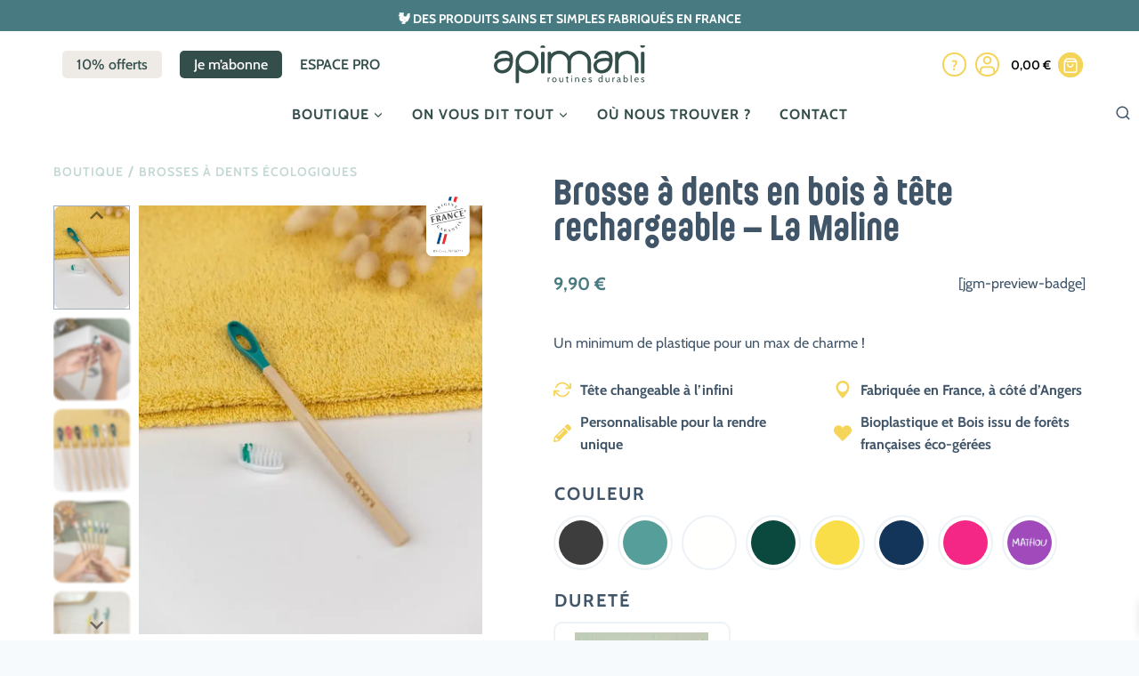

--- FILE ---
content_type: image/svg+xml
request_url: https://apimani.fr/wp-content/uploads/2026/01/label-origine-france-garantie.svg
body_size: 20586
content:
<?xml version="1.0" encoding="UTF-8"?>
<svg id="Calque_1" data-name="Calque 1" xmlns="http://www.w3.org/2000/svg" viewBox="0 0 296.83 435.05">
  <defs>
    <style>
      .cls-1 {
        fill: #af241a;
      }

      .cls-2 {
        fill: #ef2b2b;
      }

      .cls-3 {
        fill: #004b89;
      }

      .cls-4 {
        fill: #fff;
      }

      .cls-5 {
        fill: #504f4f;
      }
    </style>
  </defs>
  <path class="cls-4" d="M0,0h296.83v391.46c0,24.06-19.53,43.59-43.59,43.59H43.59c-24.06,0-43.59-19.53-43.59-43.59V0h0Z"/>
  <g>
    <g>
      <path class="cls-5" d="M271.49,127.72c-1.18,1.82-2.82,2.95-4.94,3.41-2.12.45-4.09.08-5.89-1.1-1.8-1.18-2.92-2.83-3.37-4.96-.45-2.11-.08-4.06,1.09-5.88,1.17-1.8,2.81-2.93,4.91-3.38,2.12-.45,4.09-.09,5.9,1.08,1.81,1.17,2.94,2.81,3.39,4.93.45,2.12.09,4.09-1.09,5.91ZM259.28,119.78c-1,1.56-1.32,3.25-.93,5.07.39,1.84,1.36,3.27,2.91,4.29,1.55,1.02,3.24,1.34,5.07.95,1.83-.39,3.25-1.37,4.25-2.93,1-1.56,1.31-3.27.92-5.1-.39-1.82-1.36-3.24-2.91-4.25-1.56-1.02-3.25-1.33-5.07-.95-1.82.39-3.23,1.36-4.24,2.93ZM263.87,119.25c1.04-.22,1.83-.28,2.36-.18.95.18,1.53.79,1.76,1.85.16.75,0,1.36-.47,1.83-.25.25-.63.47-1.13.67.68-.03,1.22.14,1.62.52.4.38.64.78.73,1.21l.13.61c.04.19.09.4.15.62.06.22.11.36.16.42l.08.09-1.39.3s-.02-.05-.04-.08c0-.03-.02-.06-.04-.09l-.09-.26-.14-.66c-.21-.97-.61-1.55-1.2-1.75-.35-.11-.92-.09-1.71.08l-1.17.25.7,3.3-1.48.31-1.79-8.4,2.94-.62ZM265.75,120.23c-.42-.13-1.04-.11-1.86.07l-1.27.27.65,3.05,1.34-.29c.63-.13,1.09-.3,1.37-.49.53-.35.73-.85.59-1.5-.13-.61-.41-.98-.82-1.11Z"/>
      <g>
        <path class="cls-5" d="M72.86,112.48c2.16,1.26,3.47,3.09,3.94,5.49.46,2.4-.02,4.84-1.46,7.31-1.43,2.46-3.31,4.08-5.62,4.85-2.31.77-4.55.53-6.71-.73-2.16-1.26-3.48-3.09-3.95-5.49-.48-2.4,0-4.83,1.43-7.28,1.44-2.47,3.32-4.1,5.65-4.87,2.32-.78,4.57-.53,6.73.72ZM70.79,116.26c-2.19-1.28-4.1-1.84-5.71-1.7-1.62.14-2.88.99-3.79,2.54-.9,1.54-1,3.05-.33,4.52.68,1.47,2.12,2.85,4.33,4.14,2.05,1.19,3.88,1.72,5.49,1.57,1.61-.15,2.86-.99,3.75-2.51.87-1.49.98-2.99.34-4.49-.65-1.5-2.01-2.85-4.09-4.06Z"/>
        <path class="cls-5" d="M85.33,110.18l-.31-.36c1.08-1.08,1.2-2.1.36-3.07l-7.24-8.36c-.49-.57-.96-.86-1.38-.88-.43-.01-1.03.21-1.81.68l-.31-.36,6.46-5.6c1.69-1.47,3.23-2.32,4.61-2.57,1.38-.25,2.5.12,3.35,1.1.61.71.9,1.52.87,2.44-.03.92-.39,1.88-1.07,2.88l.04.04c.38-.21.93-.26,1.65-.18.72.09,1.96.42,3.7,1.01,1.7.56,2.83.86,3.42.9.58.04,1.18-.14,1.79-.54l.31.36-3.92,3.39c-.99-.11-2.52-.54-4.58-1.29-1.42-.52-2.4-.82-2.95-.92-.56-.1-1.03-.09-1.44.03-.41.12-1.04.55-1.91,1.31l3.29,3.79c.47.54.95.83,1.45.87.49.03,1.09-.18,1.8-.65l.31.36-6.46,5.6ZM80.88,93.64l-.93.8,4.38,5.06c.25-.19.47-.37.68-.55,1.08-.94,1.69-1.83,1.81-2.68.13-.85-.2-1.73-.99-2.65-1.41-1.63-3.06-1.62-4.95.01Z"/>
        <path class="cls-5" d="M107.6,75.47l.2.43c-.72.54-1.16,1.02-1.3,1.43-.15.41-.02,1.04.39,1.91l4.5,9.46c.32.67.67,1.07,1.05,1.21.39.14,1.04.1,1.96-.1l.2.43-7.67,3.64-.21-.43c.51-.41.88-.76,1.09-1.05.21-.29.32-.58.32-.88s-.16-.77-.48-1.45l-4.48-9.43c-.32-.67-.67-1.07-1.07-1.21-.39-.14-1.05-.1-1.98.12l-.2-.43,7.67-3.65Z"/>
        <path class="cls-5" d="M136.82,67.85l.8,4.51-.55.1c-.74-1.13-1.72-1.97-2.95-2.5-1.23-.53-2.5-.68-3.83-.45-1.79.32-3.06,1.26-3.79,2.81-.74,1.56-.88,3.6-.43,6.13.41,2.33,1.21,4.01,2.4,5.06,1.19,1.04,2.71,1.41,4.55,1.08,1.77-.31,2.56-1.04,2.36-2.17l-.42-2.39c-.19-1.1-.91-1.65-2.16-1.65l-.08-.47,7.45-1.31.08.47c-.62.28-1.03.61-1.22,1.01-.19.4-.22.97-.09,1.71l.6,3.41c-1.64,1.08-3.86,1.87-6.67,2.36-1.87.33-3.59.27-5.16-.18-1.57-.45-2.89-1.26-3.94-2.42-1.05-1.16-1.71-2.51-1.99-4.05-.43-2.46.12-4.67,1.65-6.62,1.53-1.95,3.68-3.17,6.45-3.66,1.09-.19,2.32-.19,3.69,0,.72.1,1.23.13,1.54.08.45-.08.84-.34,1.17-.77l.55-.1Z"/>
        <path class="cls-5" d="M160.01,68.55l-.05.48c-.9.1-1.52.28-1.85.55-.34.28-.55.89-.64,1.83l-1.01,10.43c-.07.73.02,1.26.28,1.58.26.32.84.62,1.74.92l-.05.48-8.45-.82.05-.47c.65-.08,1.14-.2,1.47-.34.33-.14.57-.34.72-.59.15-.25.26-.75.33-1.49l1.01-10.4c.07-.73-.03-1.26-.29-1.58-.27-.32-.85-.63-1.76-.92l.05-.48,8.45.82Z"/>
        <path class="cls-5" d="M185.08,76.09l.17-.45,5.66,2.18-.17.45c-1.65-.54-2.79-.02-3.39,1.55l-4.81,12.48-.55-.21-7.3-17.01-3.59,9.32c-.31.81-.37,1.45-.17,1.9.2.45.77.94,1.7,1.46l-.17.45-5.78-2.23.17-.44c.82.19,1.48.17,1.97-.08.48-.24.88-.77,1.19-1.57l3.99-10.35c-.42-.86-.72-1.42-.9-1.69-.18-.27-.43-.49-.74-.68l.18-.44,5.03,1.94,5.86,13.99,2.64-6.86c.39-1.01.51-1.76.37-2.26-.14-.5-.59-.99-1.34-1.46Z"/>
        <path class="cls-5" d="M207.58,96.17l.46.36-3.11,3.99-.46-.36c.69-1.23.46-2.28-.68-3.18l-2.5-1.95-2.95,3.78c-.45.58-.63,1.1-.52,1.56.11.46.51.97,1.22,1.53l.83.65c1.38,1.08,3,1.05,4.84-.08l.41.32-2.7,2.93-10.79-8.42.29-.38c.82.42,1.44.6,1.88.52.43-.07.94-.47,1.5-1.2l6.46-8.28c.47-.6.67-1.11.61-1.54-.06-.42-.39-.97-.99-1.63l.29-.38,10.62,8.28-2.23,2.86-.41-.32c.42-1.02.56-1.82.44-2.38-.13-.56-.57-1.15-1.35-1.75l-2.74-2.14-4.15,5.32,2.5,1.95c.57.44,1.09.66,1.59.65.49-.01,1.04-.25,1.63-.73Z"/>
      </g>
      <g>
        <path class="cls-5" d="M93.36,230.45l-3.24,3.25-.39-.39c.51-1.26.62-2.54.35-3.85-.27-1.31-.88-2.44-1.84-3.39-1.29-1.29-2.78-1.78-4.48-1.48-1.7.29-3.45,1.35-5.26,3.16-1.67,1.68-2.59,3.3-2.76,4.87-.17,1.58.4,3.03,1.73,4.34,1.28,1.27,2.32,1.5,3.14.68l1.71-1.72c.79-.79.83-1.7.11-2.72l.34-.34,5.35,5.34-.34.34c-.58-.35-1.09-.49-1.53-.41-.44.07-.92.38-1.45.91l-2.44,2.45c-1.83-.72-3.75-2.08-5.77-4.09-1.35-1.34-2.28-2.79-2.82-4.33-.53-1.55-.63-3.08-.28-4.61.34-1.52,1.07-2.84,2.17-3.95,1.76-1.77,3.89-2.59,6.37-2.45,2.48.13,4.71,1.2,6.7,3.18.79.79,1.49,1.79,2.12,3.02.33.65.6,1.08.82,1.3.33.32.76.5,1.31.52l.39.39Z"/>
        <path class="cls-5" d="M101.52,254.79l.22-.42c.71.23,1.25.33,1.6.3.36-.02.61-.18.77-.48.13-.24.22-.67.27-1.27l.24-2.71-5.69-2.97-1.79,1.51c-.46.38-.76.73-.92,1.03-.33.64-.03,1.37.9,2.18l-.22.42-5.15-2.69.22-.42c.67.23,1.37.21,2.08-.03.72-.25,1.59-.81,2.63-1.69l10.4-8.76,2.18,1.13-1.21,14.12c-.09,1.26-.03,2.21.18,2.84.22.62.65,1.14,1.31,1.55l-.22.42-7.81-4.07ZM99.99,246.47l4.75,2.48.64-7.14-5.39,4.66Z"/>
        <path class="cls-5" d="M119.67,262.3l.08-.47c1.52.16,2.39-.39,2.62-1.65l1.96-10.88c.13-.74.07-1.28-.19-1.63-.26-.34-.81-.67-1.66-.98l.08-.47,8.42,1.52c2.21.39,3.84,1.05,4.9,1.98,1.06.92,1.47,2.02,1.24,3.3-.17.92-.62,1.66-1.35,2.21-.74.55-1.71.88-2.91.98v.05c.39.16.78.55,1.16,1.18.39.62.9,1.79,1.54,3.51.62,1.67,1.11,2.75,1.44,3.22.34.48.85.83,1.54,1.05l-.08.47-5.1-.92c-.54-.84-1.16-2.3-1.87-4.37-.49-1.43-.87-2.39-1.14-2.88-.27-.49-.58-.86-.93-1.1-.35-.24-1.09-.47-2.22-.67l-.89,4.94c-.13.71-.05,1.26.23,1.67.28.41.83.74,1.63,1l-.08.47-8.42-1.51ZM129.75,248.46l-1.21-.22-1.18,6.59c.3.08.58.13.85.18,1.41.25,2.48.16,3.23-.27.74-.43,1.22-1.25,1.44-2.43.38-2.12-.66-3.4-3.12-3.84Z"/>
        <path class="cls-5" d="M159.74,264.56l-.06-.47c.71-.22,1.21-.44,1.49-.66.28-.22.4-.5.35-.84-.04-.27-.2-.67-.5-1.2l-1.35-2.36-6.36.81-.61,2.26c-.15.58-.21,1.04-.17,1.37.09.71.75,1.14,1.98,1.27l.06.47-5.76.73-.06-.47c.68-.2,1.25-.61,1.69-1.22.44-.62.84-1.58,1.19-2.89l3.54-13.12,2.44-.31,7.07,12.28c.64,1.09,1.23,1.83,1.77,2.23.54.4,1.19.57,1.96.53l.06.47-8.73,1.11ZM153.73,258.6l5.31-.67-3.55-6.23-1.76,6.9Z"/>
        <path class="cls-5" d="M184.36,240.5l-.2-.44,5.51-2.52.2.43c-1.54.81-1.96,1.98-1.26,3.52l5.56,12.17-.53.25-17.27-6.67,4.15,9.08c.36.79.78,1.27,1.24,1.45.46.17,1.21.11,2.24-.19l.2.43-5.64,2.58-.2-.43c.72-.46,1.15-.95,1.32-1.47.16-.52.07-1.17-.29-1.95l-4.61-10.08c-.91-.3-1.52-.48-1.84-.54-.32-.05-.65-.03-1.01.06l-.2-.44,4.91-2.24,14.11,5.59-3.06-6.68c-.45-.98-.9-1.6-1.36-1.84-.45-.24-1.12-.27-1.98-.06Z"/>
        <path class="cls-5" d="M214.14,238.02l.31.36-6.35,5.54-.31-.36c.56-.7.86-1.27.88-1.71.02-.44-.25-.98-.8-1.62l-8.21-9.4-1.35,1.18c-.82.72-1.32,1.44-1.52,2.18-.2.73-.11,1.56.27,2.46l-.4.35-2.46-3.09.42-.36c.44-.08.96-.39,1.56-.91l8.73-7.63c.61-.53.98-1,1.11-1.42l.42-.37,2.73,2.85-.39.34c-.84-.5-1.64-.7-2.4-.6-.76.09-1.55.5-2.37,1.21l-1.35,1.18,8.22,9.42c.53.6,1.02.93,1.48.98.46.05,1.05-.15,1.78-.61Z"/>
        <path class="cls-5" d="M215.94,211.12l.39.28c-.36.82-.51,1.45-.45,1.88.07.43.49.92,1.27,1.48l8.52,6.09c.6.43,1.1.61,1.5.55.41-.07.96-.41,1.67-1.04l.39.28-4.93,6.91-.39-.28c.26-.6.4-1.08.44-1.44.05-.36,0-.67-.15-.92-.14-.26-.51-.6-1.12-1.03l-8.5-6.07c-.6-.43-1.1-.61-1.51-.54-.41.07-.97.42-1.67,1.06l-.39-.28,4.93-6.91Z"/>
        <path class="cls-5" d="M229.63,195.95l.23-.54,4.67,1.96-.23.54c-1.37-.35-2.33.15-2.89,1.49l-1.22,2.92,4.43,1.86c.68.29,1.22.32,1.65.09.42-.22.8-.75,1.15-1.58l.41-.97c.68-1.62.23-3.17-1.34-4.65l.2-.48,3.53,1.84-5.29,12.62-.44-.19c.19-.9.19-1.55.01-1.95-.18-.4-.7-.78-1.55-1.14l-9.68-4.07c-.71-.29-1.25-.36-1.65-.19-.39.17-.83.63-1.32,1.39l-.44-.19,5.21-12.42,3.35,1.41-.2.48c-1.1-.14-1.9-.07-2.41.19-.51.27-.96.85-1.34,1.76l-1.35,3.21,6.22,2.61,1.22-2.92c.28-.67.35-1.23.21-1.7-.14-.47-.52-.93-1.13-1.39Z"/>
      </g>
      <g>
        <path class="cls-5" d="M47.3,192.05c1.15,5.41,1.19,5.58,1.48,5.88.09.16.36.35.42.34l.42-.21c.1-.08.42.34.48.63.05.23-.04.37-.35.56l-.57.3-7.39,4.3c-.41.27-.46.28-.69.33-.61.13-.77-.08-1.01-1.18l-7.29-34.29-3.33.71c-.56.12-.82,0-.9-.41-.07-.35.01-.49.74-.89l5.44-3.1c1.6-.95,2.67-1.36,4.45-1.74l17.62-3.74c.39-.08.58,0,.64.29.06.29-.12.51-.74.88l-5.56,3.37c-1.39.84-2.2,1.13-4.03,1.52l-5.23,1.11,2.8,13.19,15.56-3.31c.39-.08.58,0,.64.29.07.35-.01.49-.74.89l-5.54,3.42c-1.24.75-2.58,1.28-4.08,1.6l-5,1.06,1.74,8.19Z"/>
        <path class="cls-5" d="M81.71,184.74c1.12,5.29,1.18,5.58,1.42,5.89.15.15.42.34.48.32l.43-.15c.11-.02.41.28.47.57q.07.35-.98.88l-7.34,4.29q-.46.28-.69.33c-.61.13-.77-.08-1.01-1.18l-7.33-34.46-3.45.73c-.28.06-.47-.02-.54-.37-.07-.35.05-.56.57-.85l5.33-3.08c1.82-.99,4.54-1.88,8.99-2.82,4.39-.93,7.4-1.27,9.84-1,3.61.33,6.36,2.84,7.13,6.5.96,4.53-1.06,7.88-7.36,12.38.97.46,1.72.97,2.76,2.08l10.06,10.68c1.74,1.88,1.8,1.92,2.58,1.76.28-.06.71-.21.96-.39l.38-.14c.22-.05.51.2.58.54.06.29-.08.44-.6.73l-5.34,3.02c-1.29.76-1.93,1.02-2.71,1.18-1.33.29-2.11-.09-3.63-1.78l-12.1-13.22c-.15-.15-.16-.21-.19-.33q-.1-.46,1.48-1.77c3.74-2.92,5.25-6.46,4.43-10.3-.96-4.53-4.58-6.8-9.19-5.82l-.89.19,5.44,25.57Z"/>
        <path class="cls-5" d="M115.24,181.5c-.2,2.05-.27,3.09-.25,3.21.09.41.22.5.79.44.23.01.45.21.5.44.07.35.02.36-.49.71l-4.96,2.63-.72.46c-.21.11-.42.21-.64.25-.33.07-.6-.11-.68-.46q-.06-.29.31-3.17l5.15-35.9c-.18-.57-.38-.71-.94-.59-.17.04-.33-.17-.4-.52q-.07-.35.61-.68l5.73-2.55q1.16-.55,1.38-.6c.61-.13.95.1,1.61,1.3l17.59,30.58q1.35,2.26,2.02,2.12c.11-.02.28-.06.37-.14q.31-.19.42-.21c.28-.06.55.13.62.48.06.29.02.36-.56.67l-6.58,3.46c-1.5.86-1.61.89-2,.97-.89.19-1.32-.2-2.18-1.78l-5.21-9.77-10.84,2.31-.69,6.34ZM120.74,161.74c-1.33-2.45-2.58-5.04-3.08-6.27.15,1.79.02,3.4-.38,7.25l-.92,7.97c-.02.18-.04.37-.12.81.32-.13.38-.14.77-.23l7.28-1.55c.44-.1.5-.11.79-.11-.2-.38-.28-.49-.44-.7l-3.91-7.19Z"/>
        <path class="cls-5" d="M156.13,156.58c-2.67-2.71-4.29-4.61-5.77-6.91.74,2.09,1.16,3.52,1.61,5.67l3.98,18.71c.47,2.21.79,2.93,1.28,2.76h.05c.1-.09.16-.1.21-.11.23-.05.44.15.5.44.07.35.03.42-.54.72l-4.01,2.19q-.67.38-.84.42c-.5.1-.68-.16-1-1.67l-7.2-33.88-.24-.31c-.32-.42-.87-.54-1.54-.4-.39.08-.66.2-1.13.42-.46.28-.52.29-.63.32-.28.06-.49-.14-.58-.55-.06-.29.08-.44.5-.65l7.49-3.84q1.88-1.01,2.32-1.1c.66-.14.91-.07,1.74.84l20.43,20.68c1.25,1.25,2.31,2.67,3.2,4.12l-5.16-24.29c-.46-2.15-.79-2.87-1.27-2.71h-.05c-.1.1-.15.11-.21.12-.22.05-.44-.15-.5-.44-.08-.35-.03-.42.54-.72l4.01-2.19q.67-.39.84-.42c.5-.11.67.16.99,1.67l3.76,17.67c.98,4.59,1.89,10.84,1.88,13.21.06,1.93-.21,2.84-1.19,4.26l-2.8,4.06c-.39.63-.64.8-1.03.89-.44.09-.7-.03-1.2-.47l-18.46-18.49Z"/>
        <path class="cls-5" d="M201.9,131.91c-3.53,3.06-4.78,9.22-3.27,16.31,1.21,5.7,3.41,9.48,7.13,12.21,3.04,2.27,6.53,3.11,9.75,2.42,2-.43,4.82-1.63,7.31-3.07.46-.28.62-.37.78-.41.28-.06.57.24.66.65.05.23-.08.44-.43.7l-.52.29c-5.58,3.8-10.3,6.2-13.75,6.93-9.06,1.93-17.13-4.32-19.41-15.07-2.63-12.38,4.62-23.09,17.45-25.82,5.28-1.12,10.19-.46,10.59,1.46.09.41-.17.83-.65,1.29l-5.23,4.39c-.2.17-.41.27-.57.31-.28.06-.82-.31-.88-.6-.03-.12,0-.24.09-.39l.06-.26c-.07-.35-1.43-.97-2.72-1.3-1.78-.47-4.12-.52-6.01-.12l-.39.08Z"/>
        <path class="cls-5" d="M224.25,128.01c-.55.12-.75.04-.86-.49-.07-.35-.09-.41.7-.82l5.43-3.16c1.6-.95,2.41-1.24,4.46-1.68l17.85-3.79c.39-.08.58,0,.64.29q.08.35-.69.87l-5.77,3.47c-1.24.75-2.31,1.16-4.03,1.53l-5.28,1.12,2.79,13.13,15.67-3.33c.39-.08.58,0,.64.29q.07.35-.74.89l-5.7,3.52c-1.29.76-2.36,1.17-4.09,1.54l-4.94,1.05,2.92,13.72,16.67-3.54c.67-.14.92-.07,1.01.39.08.35-.06.56-.79.96l-6.33,3.53c-1.35.77-2.37,1.17-3.92,1.5l-14.17,3.01c-.56.12-.76-.02-.88-.6l-7.25-34.11-3.34.71Z"/>
      </g>
      <g>
        <path class="cls-5" d="M268.9,166.29l-234.78,49.91c.42.93.84,1.86,1.28,2.78l233.47-49.63c.02-.94.03-1.87.03-2.82,0-.08,0-.16,0-.25Z"/>
        <path class="cls-5" d="M251.96,104.41L24.38,152.79c-.12,1.04-.22,2.08-.31,3.12l229.46-48.77c-.51-.92-1.03-1.82-1.56-2.72Z"/>
      </g>
      <g>
        <path class="cls-3" d="M175.93,26.41h-18.1l-6.67,24.91c5.98.24,11.84.93,17.55,2.04l7.22-26.95Z"/>
        <path class="cls-3" d="M92.77,269.25l-21.24,79.28h18.1l19.37-72.28c-5.62-1.92-11.03-4.27-16.22-7Z"/>
        <path class="cls-4" d="M108.99,276.25l-19.37,72.28h18.09l18.19-67.89c-5.8-1.04-11.45-2.52-16.92-4.39Z"/>
        <path class="cls-4" d="M185.56,58l8.47-31.59h-18.1l-7.22,26.95c5.78,1.13,11.41,2.68,16.85,4.63Z"/>
        <polygon class="cls-4" points="168.71 53.37 175.93 26.41 175.93 26.41 168.71 53.37 168.71 53.37"/>
        <polygon class="cls-4" points="108.99 276.25 89.62 348.53 89.62 348.53 108.99 276.25 108.99 276.25"/>
        <path class="cls-2" d="M201.72,65.25l10.41-38.83h-18.1l-8.46,31.59c5.6,2.01,11,4.43,16.16,7.25Z"/>
        <path class="cls-2" d="M107.72,348.53h18.1l17.71-66.1c-6-.15-11.88-.76-17.62-1.79l-18.19,67.89Z"/>
        <polygon class="cls-2" points="125.91 280.64 107.71 348.53 107.72 348.53 125.91 280.64 125.91 280.64"/>
        <polygon class="cls-2" points="185.56 58 194.03 26.41 194.03 26.41 185.56 58 185.56 58"/>
      </g>
      <polygon class="cls-1" points="209.91 34.69 212.12 26.41 217.65 34.69 209.91 34.69"/>
    </g>
    <g>
      <path class="cls-5" d="M56.4,405.81h-7.51v-.47c.69,0,1.18-.19,1.45-.56.27-.38.4-1.05.4-2.02v-10.17c0-.99-.13-1.67-.38-2.04-.25-.37-.74-.56-1.47-.56v-.47h6.15c1.76,0,3.15.36,4.16,1.09,1.01.73,1.52,1.69,1.52,2.88,0,1.75-1.09,2.98-3.28,3.69v.07c1.24.25,2.25.8,3.04,1.65.78.85,1.17,1.82,1.17,2.93,0,1.21-.48,2.17-1.44,2.9-.96.73-2.23,1.09-3.8,1.09ZM52.89,390.14v6.91h1.69c1.18,0,2.12-.31,2.81-.92.7-.62,1.04-1.45,1.04-2.49,0-1.1-.34-1.96-1.02-2.57-.68-.61-1.65-.92-2.89-.92h-1.63ZM54.44,397.67h-1.55v4.78c0,1.06.12,1.78.35,2.16.23.38.68.58,1.34.58h1.35c.95,0,1.72-.32,2.32-.95.6-.63.9-1.48.9-2.55,0-1.21-.43-2.19-1.29-2.92-.86-.73-2-1.1-3.42-1.1Z"/>
      <path class="cls-5" d="M78.91,389.51v.5c-1.2,0-2.18,1.06-2.96,3.17l-4.81,12.85h-.46l-5.05-13.23c-.47-1.22-.88-1.99-1.22-2.31-.34-.32-.83-.49-1.47-.51v-.47h5.92v.47c-.95,0-1.43.37-1.43,1.1,0,.24.06.51.18.82l3.99,10.52,3.79-10.16c.16-.44.24-.81.24-1.13,0-.77-.49-1.15-1.46-1.15v-.47h4.75Z"/>
      <path class="cls-5" d="M101.75,389.28v4.86h-.49c-.39-1.51-1.01-2.62-1.87-3.33-.86-.71-2-1.07-3.42-1.07-1.85,0-3.32.67-4.4,2-1.08,1.33-1.63,3.11-1.63,5.34,0,2.44.57,4.4,1.72,5.88,1.14,1.49,2.64,2.23,4.49,2.23,2.57,0,4.46-1.19,5.68-3.58l.43.4c-.55,1.3-1.43,2.32-2.65,3.08-1.22.75-2.61,1.13-4.16,1.13-1.47,0-2.84-.35-4.09-1.04-1.26-.69-2.22-1.65-2.9-2.87-.68-1.22-1.02-2.62-1.02-4.2,0-2.59.8-4.74,2.39-6.44,1.59-1.7,3.6-2.55,6.03-2.55.82,0,1.85.14,3.1.43.7.17,1.19.25,1.46.25.42,0,.71-.17.88-.51h.46Z"/>
      <path class="cls-5" d="M113.83,403.23v.74c-.61.78-1.23,1.33-1.87,1.67-.63.33-1.4.5-2.29.5-1.57,0-2.87-.49-3.9-1.48-1.02-.99-1.54-2.24-1.54-3.76s.49-2.82,1.47-3.86c.98-1.05,2.17-1.57,3.59-1.57,1.17,0,2.19.39,3.06,1.18.87.79,1.31,1.73,1.31,2.82v.21h-7.41v.14c0,1.11.17,2.08.51,2.9.34.82.83,1.46,1.48,1.92.65.46,1.32.69,2.03.69.66,0,1.22-.14,1.69-.41.47-.27,1.09-.84,1.87-1.69ZM106.26,399.18h5.49v-.19c0-.9-.26-1.61-.77-2.14-.51-.53-1.16-.79-1.92-.79-.82,0-1.47.28-1.97.83-.5.56-.77,1.32-.83,2.29Z"/>
      <path class="cls-5" d="M118.97,395.46v2.18c.93-.81,1.65-1.37,2.16-1.7.51-.32.94-.49,1.29-.49.64,0,1.26.26,1.85.79l-.76,1.79c-1.07-.59-1.87-.89-2.39-.89-.57,0-1.29.41-2.14,1.22v5.54c0,.56.12.93.35,1.13.23.19.68.29,1.33.29v.47h-5.32v-.47c.7,0,1.16-.11,1.38-.33.22-.22.33-.76.33-1.6v-5.51c0-.7-.12-1.15-.35-1.35-.24-.2-.81-.31-1.73-.31v-.47l3.53-.31h.49Z"/>
      <path class="cls-5" d="M129.36,392.32h.49v3.39h3.5v.74h-3.5v6.49c0,.68.16,1.2.47,1.56.31.37.76.55,1.35.55.69,0,1.31-.32,1.88-.97l.32.38c-.88,1.12-1.89,1.68-3.04,1.68-.86,0-1.56-.27-2.1-.82-.54-.55-.81-1.25-.81-2.11v-6.75h-1.9v-.49c1.39-.69,2.51-1.91,3.35-3.64Z"/>
      <path class="cls-5" d="M138.02,403.82c.37,0,.69.13.94.39.26.26.39.57.39.94s-.13.69-.4.96c-.26.27-.58.4-.94.4s-.69-.13-.96-.4c-.27-.27-.4-.59-.4-.96s.13-.67.4-.94c.27-.26.59-.4.96-.4Z"/>
      <path class="cls-5" d="M150.4,404.64h8.03v1.17h-9.34v-.57c2.54-2.62,4.33-4.74,5.39-6.35,1.06-1.61,1.58-3.1,1.58-4.46,0-1.17-.27-2.09-.8-2.76-.53-.67-1.26-1.01-2.19-1.01-.82,0-1.51.26-2.05.78-.54.52-.86,1.25-.95,2.17h-.47c0-.67.22-1.38.63-2.13.41-.75.94-1.34,1.58-1.76.64-.42,1.34-.63,2.11-.63,1.15,0,2.12.44,2.92,1.31.8.87,1.2,1.95,1.2,3.25,0,1.47-.58,3.05-1.74,4.72-1.16,1.67-3.13,3.76-5.91,6.26Z"/>
      <path class="cls-5" d="M171.6,401.74c0,1.23-.46,2.27-1.39,3.12-.93.85-2.07,1.27-3.42,1.27s-2.49-.37-3.36-1.12c-.87-.75-1.31-1.7-1.31-2.87,0-.89.28-1.69.83-2.39.56-.7,1.46-1.41,2.72-2.11-1-.52-1.76-1.16-2.3-1.94-.53-.77-.8-1.62-.8-2.55,0-1.19.41-2.17,1.22-2.92.81-.75,1.86-1.13,3.16-1.13,1.21,0,2.22.35,3.03,1.06.81.71,1.21,1.6,1.21,2.66,0,1.57-.94,2.87-2.82,3.9,2.15,1.48,3.22,3.15,3.22,5ZM163.71,401.79c0,1,.31,1.84.94,2.52.63.68,1.41,1.01,2.34,1.01.84,0,1.54-.27,2.1-.8.56-.53.83-1.21.83-2.02,0-1.6-1.24-3.06-3.71-4.38-1.66.78-2.5,2-2.5,3.67ZM164.11,392.24c0,.71.29,1.39.86,2.02.57.63,1.54,1.35,2.89,2.13,1.24-.64,1.86-1.71,1.86-3.21,0-1.03-.27-1.86-.82-2.49-.55-.63-1.26-.95-2.14-.95-.76,0-1.39.24-1.9.72-.5.48-.76,1.07-.76,1.79Z"/>
      <path class="cls-5" d="M176.46,404.64h8.03v1.17h-9.34v-.57c2.54-2.62,4.33-4.74,5.39-6.35,1.06-1.61,1.58-3.1,1.58-4.46,0-1.17-.27-2.09-.8-2.76-.53-.67-1.26-1.01-2.19-1.01-.82,0-1.51.26-2.05.78-.54.52-.86,1.25-.95,2.17h-.47c0-.67.22-1.38.63-2.13.41-.75.94-1.34,1.58-1.76.64-.42,1.34-.63,2.11-.63,1.15,0,2.12.44,2.92,1.31.8.87,1.2,1.95,1.2,3.25,0,1.47-.58,3.05-1.74,4.72-1.16,1.67-3.13,3.76-5.91,6.26Z"/>
      <path class="cls-5" d="M189.95,397.52v-.47c3.33-.58,5-1.96,5-4.13,0-.8-.27-1.47-.8-2.02-.53-.55-1.19-.83-1.98-.83-.56,0-1.07.15-1.54.46-.47.31-.83.72-1.09,1.25l-.46-.19c.27-.76.75-1.36,1.44-1.81.69-.44,1.48-.67,2.38-.67,1.13,0,2.07.35,2.82,1.04.75.69,1.13,1.56,1.13,2.6,0,.81-.25,1.54-.74,2.2-.5.66-1.21,1.19-2.15,1.58v.06c1.13.3,2.01.84,2.65,1.64.64.8.96,1.75.96,2.86,0,1.49-.48,2.7-1.43,3.64-.95.94-2.19,1.4-3.7,1.4-.83,0-1.56-.13-2.17-.4-.61-.27-1.25-.73-1.9-1.39l.35-.35c1.09.89,2.16,1.33,3.21,1.33s1.9-.32,2.58-.96c.69-.64,1.03-1.48,1.03-2.52,0-1.13-.37-2.15-1.1-3.06-.73-.9-1.68-1.36-2.85-1.36l-1.65.08Z"/>
      <path class="cls-5" d="M211.27,389.08v.47c-2.43.44-4.36,1.43-5.81,2.98-1.45,1.55-2.28,3.52-2.49,5.91,1.28-1.19,2.61-1.79,4-1.79,1.3,0,2.36.43,3.2,1.3.83.87,1.25,1.98,1.25,3.33s-.49,2.52-1.47,3.45c-.98.93-2.19,1.4-3.63,1.4-1.59,0-2.91-.6-3.95-1.81-1.04-1.21-1.56-2.74-1.56-4.59,0-2.83.98-5.24,2.95-7.23,1.96-1.99,4.47-3.12,7.53-3.41ZM209.45,401.79c0-1.18-.3-2.12-.91-2.83-.61-.71-1.41-1.06-2.42-1.06-1.1,0-2.15.46-3.15,1.39v.19c0,1.82.33,3.25,1,4.31.67,1.06,1.55,1.58,2.64,1.58.83,0,1.52-.34,2.05-1.01.53-.67.8-1.53.8-2.58Z"/>
      <path class="cls-5" d="M215.56,404.64h8.03v1.17h-9.34v-.57c2.54-2.62,4.33-4.74,5.39-6.35,1.06-1.61,1.58-3.1,1.58-4.46,0-1.17-.27-2.09-.8-2.76-.53-.67-1.26-1.01-2.19-1.01-.82,0-1.51.26-2.05.78-.54.52-.86,1.25-.95,2.17h-.47c0-.67.22-1.38.63-2.13.41-.75.94-1.34,1.58-1.76.64-.42,1.34-.63,2.11-.63,1.15,0,2.12.44,2.92,1.31.8.87,1.2,1.95,1.2,3.25,0,1.47-.58,3.05-1.74,4.72-1.16,1.67-3.13,3.76-5.91,6.26Z"/>
      <path class="cls-5" d="M228.59,404.64h8.03v1.17h-9.34v-.57c2.54-2.62,4.33-4.74,5.39-6.35,1.06-1.61,1.58-3.1,1.58-4.46,0-1.17-.27-2.09-.8-2.76-.53-.67-1.26-1.01-2.19-1.01-.82,0-1.51.26-2.05.78-.54.52-.86,1.25-.95,2.17h-.47c0-.67.22-1.38.63-2.13.41-.75.94-1.34,1.58-1.76.64-.42,1.34-.63,2.11-.63,1.15,0,2.12.44,2.92,1.31.8.87,1.2,1.95,1.2,3.25,0,1.47-.58,3.05-1.74,4.72-1.16,1.67-3.13,3.76-5.91,6.26Z"/>
      <path class="cls-5" d="M244.39,403.59v-11.18c0-.38-.08-.57-.24-.57-.04,0-.16.04-.36.11-.71.28-1.33.43-1.85.46v-.47c2.07-1.09,3.35-2.01,3.83-2.76h.49v14.42c0,.75.1,1.24.31,1.46.21.22.66.33,1.37.33v.43h-5.24v-.43c.7,0,1.16-.12,1.37-.35.21-.23.31-.71.31-1.44Z"/>
    </g>
  </g>
</svg>

--- FILE ---
content_type: application/javascript
request_url: https://apimani.fr/wp-content/cache/min/1/wp-content/plugins/kadence-woo-extras/lib/gallery/js/kadence-product-gallery.js?ver=1769513031
body_size: 19044
content:
jQuery(function($){var KadenceProductGalleryisMobile={Android:function(){return navigator.userAgent.match(/Android/i)},BlackBerry:function(){return navigator.userAgent.match(/BlackBerry/i)},iOS:function(){return navigator.userAgent.match(/iPhone|iPad|iPod/i)},Opera:function(){return navigator.userAgent.match(/Opera Mini/i)},Windows:function(){return navigator.userAgent.match(/IEMobile/i)},any:function(){return KadenceProductGalleryisMobile.Android()||KadenceProductGalleryisMobile.BlackBerry()||KadenceProductGalleryisMobile.iOS()||KadenceProductGalleryisMobile.Opera()||KadenceProductGalleryisMobile.Windows()}};var KadenceProductGallery=function($gallery){this.$gallery=$gallery;var splide_speed=$gallery.data('speed'),product_id=$gallery.data('product-id'),splide_animation=$gallery.data('animation'),splide_animation_speed=$gallery.data('animation-speed'),slick_arrows=$gallery.data('arrows'),layout=$gallery.data('layout'),mdLayout=$gallery.data('md-layout'),smLayout=$gallery.data('sm-layout'),items_count=$gallery.data('gallery-items'),splide_thumbs_show=$gallery.data('thumb-show'),splide_thumbs_tablet_show=$gallery.data('md-thumb-show'),splide_thumbs_mobile_show=$gallery.data('sm-thumb-show'),splide_thumbs_width=$gallery.data('thumb-width'),splide_thumbs_tablet_width=$gallery.data('md-thumb-width'),splide_thumbs_mobile_width=$gallery.data('sm-thumb-width'),splide_thumbs_gap=$gallery.data('thumb-gap'),splide_thumbs_tablet_gap=$gallery.data('md-thumb-gap'),splide_thumbs_mobile_gap=$gallery.data('sm-thumb-gap'),splide_thumbs_center=$gallery.data('thumb-center'),splide_auto=$gallery.data('auto'),splide_auto_height=$gallery.data('auto-height'),visible_captions=$gallery.data('visible-captions'),$zoom=$gallery.data('zoom-active'),$zoom_type=$gallery.data('zoom-type'),splide_thumbs_on_hover=$gallery.data('thumb-hover'),fixedHeight=$gallery.find('.splide__track').height(),pauseonhover=!1,thumbnails_have_changed=!1,sliderDirection='ltr';var $datathumbs=!1;var original_items_count=items_count;if($('#pg-extra-'+product_id).length){$datathumbs=$('#pg-extra-'+product_id).data('product_variation_images');if($datathumbs.is_ajax===!1&&$datathumbs.has_variation_images===!1){$datathumbs=!1}}
if($('html[dir="rtl"]').length){sliderDirection='rtl'}
if($zoom&&!KadenceProductGalleryisMobile.any()&&$(window).width()>790){pauseonhover=!0}
$gallery.addClass('splide-initial');var current_layout=layout;var current_thumb_width=splide_thumbs_width;var current_thumbs_show=splide_thumbs_show;if($(window).width()<769){current_layout=smLayout;current_thumb_width=splide_thumbs_mobile_width;current_thumbs_show=splide_thumbs_mobile_show}else if($(window).width()<1024){current_layout=mdLayout;current_thumb_width=splide_thumbs_tablet_width;current_thumbs_show=splide_thumbs_tablet_show}
if(current_layout==='tiles'||current_layout==='grid'||current_layout==='list'){splide_auto=!1}
var splideMain=new Splide('#pg-main-'+product_id,{type:splide_animation?'fade':'slide',autoplay:splide_auto===!0?!0:!1,lazyLoad:'nearby',rewind:!0,pagination:!0,arrows:slick_arrows?!0:!1,perPage:1,pauseOnHover:pauseonhover===!1?!1:!0,direction:sliderDirection,interval:undefined!==splide_speed?splide_speed:7000,speed:undefined!==splide_animation_speed?splide_animation_speed:400,easing:undefined!==splide_animation_speed&&splide_animation_speed>1000?'linear':'cubic-bezier(0.25, 1, 0.5, 1)',});splideMain.on('mounted',function(){$gallery.addClass('kt-product-gal-loaded')});if(splide_auto_height===!0&&(current_layout==='above'||current_layout==='slider')){var updateSlideHeight=newIndex=>{var slide=splideMain.Components.Slides.getAt(typeof(newIndex)=='number'?newIndex:splideMain.index).slide;slide.parentElement.style.height=slide.firstChild.offsetHeight+'px'};splideMain.on('mounted move resize',updateSlideHeight);var updateSlideHeightRefresh=newIndex=>{var slide=splideMain.Components.Slides.getAt(typeof(newIndex)=='number'?newIndex:splideMain.index).slide;console.log(slide.parentElement);console.log(slide.firstChild);console.log(slide.firstChild.offsetHeight+'px');setTimeout(()=>{slide.parentElement.style.height=slide.firstChild.offsetHeight+'px'},100)};splideMain.on('refresh',updateSlideHeightRefresh)}
function kt_thumb_slideHeight(){$('#pg-main-'+product_id).css('height','auto');setTimeout(function(){var imageheight=$('#pg-main-'+product_id+' .splide__track').height();$('#pg-thumbnails-'+product_id).css('height',imageheight);$('#pg-main-'+product_id).css('height',imageheight)},30)}
if(current_layout==='left'||current_layout==='right'){kt_thumb_slideHeight();splideMain.on('mounted',function(){setTimeout(function(){kt_thumb_slideHeight()},100)})}
function clear_slide_layout(the_layout,the_width,the_columns,the_count){if(the_layout==='left'){$('#pg-main-'+product_id).css('margin-left',the_width+'%');$('#pg-main-'+product_id).css('margin-right','');setTimeout(function(){$('#pg-thumbnails-'+product_id).css('width',the_width+'%');$('#pg-thumbnails-'+product_id+' .thumb-wrapper').css('maxWidth','')},30);kt_thumb_slideHeight()}else if(the_layout==='right'){$('#pg-main-'+product_id).css('margin-right',the_width+'%');$('#pg-main-'+product_id).css('margin-left','');setTimeout(function(){$('#pg-thumbnails-'+product_id).css('width',the_width+'%');$('#pg-thumbnails-'+product_id+' .thumb-wrapper').css('maxWidth','')},30);kt_thumb_slideHeight()}else{$('#pg-main-'+product_id).css('margin-left','');$('#pg-main-'+product_id).css('margin-right','');$('#pg-main-'+product_id).css('height','');$('#pg-thumbnails-'+product_id).css('height','');$('#pg-thumbnails-'+product_id).css('width','');if(the_count<the_columns){$('#pg-thumbnails-'+product_id+' .thumb-wrapper').css('maxWidth',Math.floor((100/the_columns)*the_count)+'%')}else{$('#pg-thumbnails-'+product_id+' .thumb-wrapper').css('maxWidth','none')}}}
clear_slide_layout(current_layout,current_thumb_width,current_thumbs_show,items_count);if($('#pg-thumbnails-'+product_id).length){var thumbnails=new Splide('#pg-thumbnails-'+product_id,{direction:layout==='left'||layout==='right'?'ttb':sliderDirection,focus:splide_thumbs_center&&((current_layout!=='left'&&current_layout!=='right')||(items_count>splide_thumbs_show&&(current_layout==='left'||current_layout==='right')))?'center':undefined,height:'100%',perPage:(items_count<splide_thumbs_show&&layout!=='left'&&layout!=='right'?items_count:splide_thumbs_show),gap:splide_thumbs_gap,rewind:!0,pagination:!1,isNavigation:!0,drag:!1,arrows:!0,breakpoints:{767:{direction:smLayout==='left'||smLayout==='right'?'ttb':sliderDirection,perPage:(items_count<splide_thumbs_mobile_show&&smLayout!=='left'&&smLayout!=='right'?items_count:splide_thumbs_mobile_show),gap:splide_thumbs_mobile_gap,},1024:{direction:mdLayout==='left'||mdLayout==='right'?'ttb':sliderDirection,perPage:(items_count<splide_thumbs_tablet_show&&mdLayout!=='left'&&mdLayout!=='right'?items_count:splide_thumbs_tablet_show),gap:splide_thumbs_tablet_gap,}}});splideMain.sync(thumbnails);splideMain.mount();thumbnails.mount()}else{splideMain.mount()}
function galleryChangeLayout(){if($(window).width()<769){clear_slide_layout(smLayout,splide_thumbs_mobile_width,splide_thumbs_mobile_show,items_count)}else if($(window).width()<1024){clear_slide_layout(mdLayout,splide_thumbs_tablet_width,splide_thumbs_tablet_show,items_count)}else{clear_slide_layout(layout,splide_thumbs_width,splide_thumbs_show,items_count)}}
var galleryLayoutResizeTimer;$(window).on('resize',function(){clearTimeout(galleryLayoutResizeTimer);galleryLayoutResizeTimer=setTimeout(galleryChangeLayout(),100)});function galleryUpdateThumbHover(){var galleryHoverClickTimer;$('#pg-thumbnails-'+product_id).find('.splide__slide').hover(function(){$thumb=$(this);clearTimeout(galleryHoverClickTimer);galleryHoverClickTimer=setTimeout(function(){$thumb.trigger('click')},100)})}
if(splide_thumbs_on_hover&&thumbnails){galleryUpdateThumbHover()}
if($zoom&&!KadenceProductGalleryisMobile.any()&&$(window).width()>790){function init_product_zoom(){$('.zoomContainer').remove();$('#pg-main-'+product_id+' .is-active img').removeData('elevateZoom');$('#pg-main-'+product_id+' .is-active img').removeData('zoomImage');$('#pg-main-'+product_id+' .is-active img').elevateZoom({zoomType:$zoom_type,cursor:"crosshair",zoomWindowFadeIn:300,zoomWindowFadeOut:300})}
splideMain.on('move',function(){$('.zoomContainer').remove()});splideMain.on('moved',function(){setTimeout(function(){init_product_zoom()},100)});var ktwoozoomresizeTimer;$(window).on('resize',function(){clearTimeout(ktwoozoomresizeTimer);ktwoozoomresizeTimer=setTimeout(init_product_zoom,200)});init_product_zoom()}
function init_product_lightbox(){if(kadence_pg.lightbox){return GLightbox({selector:'#pg-main-'+product_id+' .splide__slide a[data-rel^="lightbox"]:not([target="_blank"])',touchNavigation:!0,skin:kadence_pg.lightbox_style,loop:!0,openEffect:'fade',closeEffect:'fade',autoplayVideos:!0,plyr:{css:kadence_pg.plyr_css,js:kadence_pg.plyr_js,config:{hideControls:!0,}}})}}
var glightbox=init_product_lightbox();function reload_product_lightbox(){if(kadence_pg.lightbox){if(glightbox){glightbox.reload()}}}
$('.variations_form').find('.single_variation').on('show_variation',function(event,variation,purchasable){var $product_img_wrap=$('#pg-main-'+product_id).find('.woocommerce-main-image');var $product_img=kadence_pg.lightbox?$product_img_wrap.find('img'):$('#pg-main-'+product_id).find('.woo-main-slide img');var $product_thumb_wrap=$('#pg-thumbnails-'+product_id).find('.woocommerce-main-image-thumb');var $product_thumb_img=$product_thumb_wrap.find('img');if(variation&&variation.image.src&&variation.image.src.length>1){var galleryHasImage=$('#pg-main-'+product_id).find('.splide__slide img[data-o_src="'+variation.image.src+'"]').length>0;if(galleryHasImage){kt_wc_variations_image_reset()}
var gal_non_retina=variation.image.gallery_thumbnail_src.replace(variation.image.gallery_thumbnail_src_w+'x'+variation.image.gallery_thumbnail_src_h,Math.floor(variation.image.gallery_thumbnail_src_w/2)+'x'+Math.floor(variation.image.gallery_thumbnail_src_h/2));var slideToImage=$('#pg-thumbnails-'+product_id).find('.splide__slide img[src="'+gal_non_retina+'"]');if(slideToImage.length==0){slideToImage=$('#pg-thumbnails-'+product_id).find('.splide__slide img[src="'+variation.image.gallery_thumbnail_src+'"]')}
if(slideToImage.length>0&&!$datathumbs){slideToImage.parent().trigger('click');if($('#pg-main-'+product_id).data('zoom-active')&&!KadenceProductGalleryisMobile.any()){$('.zoomContainer').remove();$('#pg-main-'+product_id+' .is-active img').removeData('elevateZoom');$('#pg-main-'+product_id+' .is-active img').removeData('zoomImage');$('#pg-main-'+product_id+' .is-active img').elevateZoom({zoomType:$zoom_type,cursor:"crosshair",zoomWindowFadeIn:300,zoomWindowFadeOut:300})}
return}
var slideCount=splideMain.length;if(1<slideCount){splideMain.go(0)}
$product_img.kt_wc_set_variation_attr('data-zoom-image',variation.image.full_src);$product_img.kt_wc_set_variation_attr('src',variation.image.src);if(variation.image.srcset){$product_img.kt_wc_set_variation_attr('srcset',variation.image.srcset)}else{$product_img.kt_wc_set_variation_attr('srcset','')}
if(variation.image.title){$product_img.kt_wc_set_variation_attr('title',variation.image.title)}else{$product_img.kt_wc_set_variation_attr('title','')}
if(variation.image.caption){$product_img.kt_wc_set_variation_attr('data-caption',variation.image.caption)}else{$product_img.kt_wc_set_variation_attr('data-caption','')}
if(visible_captions===!0){if(variation.image.caption){$product_img_wrap.find('.sp-gal-image-caption').html(variation.image.caption);$product_img_wrap.find('.sp-gal-image-caption').fadeIn()}else{$product_img_wrap.find('.sp-gal-image-caption').fadeOut()}}
if($product_img_wrap.hasClass('kt-woo-video-link')){$product_img_wrap.find('.kt-woo-play-btn').hide();$product_thumb_wrap.find('.kt-woo-play-btn').hide();$product_img_wrap.removeClass('kt-woo-video-link');$product_img_wrap.addClass('kt-woo-orig-video-link')}
$product_img.kt_wc_set_variation_attr('alt',variation.image.alt);$product_img_wrap.kt_wc_set_variation_attr('href',variation.image.full_src);$product_thumb_img.kt_wc_set_variation_attr('src',variation.image.gallery_thumbnail_src);if(variation.image.gallery_thumbnail_srcset){$product_thumb_img.kt_wc_set_variation_attr('srcset',variation.image.gallery_thumbnail_srcset)}else{$product_thumb_img.kt_wc_set_variation_attr('srcset','')}
$product_thumb_img.kt_wc_set_variation_attr('alt',variation.image.alt);if($datathumbs){if($datathumbs.is_ajax){kt_wc_variations_run_ajax_call(variation.variation_id)}else{kt_wc_variations_run_thumbnails(variation.variation_id)}}
splideMain.refresh();if($('#pg-main-'+product_id).data('zoom-active')&&!KadenceProductGalleryisMobile.any()){$('.zoomContainer').remove();$('#pg-main-'+product_id+' .is-active img').removeData('elevateZoom');$('#pg-main-'+product_id+' .is-active img').removeData('zoomImage');$('#pg-main-'+product_id+' .is-active img').elevateZoom({zoomType:$zoom_type,cursor:"crosshair",zoomWindowFadeIn:300,zoomWindowFadeOut:300})}
reload_product_lightbox()}else{kt_wc_variations_image_reset()}});function kt_wc_variations_original_thumbnails(){if(thumbnails_have_changed){splideMain.remove('.splide__slide:not(.woo-main-slide)');splideMain.add($datathumbs.original.images);items_count=original_items_count;if(thumbnails){thumbnails.remove('.splide__slide:not(.woocommerce-main-image-thumb)');$('#pg-thumbnails-'+product_id).css('height','auto');if(items_count<current_thumbs_show&&current_layout!=='left'&&current_layout!=='right'){thumbnails.options.perPage=items_count}else if(thumbnails.options.perPage<current_thumbs_show){thumbnails.options.perPage=current_thumbs_show;if(splide_thumbs_center){thumbnails.options.focus=(current_layout!=='left'&&current_layout!=='right')||(items_count>current_thumbs_show&&(current_layout==='left'||current_layout==='right'))?'center':undefined}}else if(thumbnails.options.perPage>=current_thumbs_show){if(splide_thumbs_center){thumbnails.options.focus=(current_layout!=='left'&&current_layout!=='right')||(items_count>current_thumbs_show&&(current_layout==='left'||current_layout==='right'))?'center':undefined}}
thumbnails.add($datathumbs.original.thumbnails);if(splide_thumbs_on_hover){galleryUpdateThumbHover()}}
clear_slide_layout(current_layout,current_thumb_width,current_thumbs_show,original_items_count);reload_product_lightbox();thumbnails_have_changed=!1}}
function kt_wc_variations_run_thumbnails(variation_id){if(!1===$datathumbs[variation_id]){kt_wc_variations_original_thumbnails()}else{kt_wc_variations_switch_thumbnails($datathumbs[variation_id])}}
function kt_wc_variations_switch_thumbnails(thumbnails_data){thumbnails_have_changed=!0;splideMain.remove('.splide__slide:not(.woo-main-slide)');splideMain.add(thumbnails_data.images);items_count=thumbnails_data.thumbnails.length+1;if(thumbnails){thumbnails.remove('.splide__slide:not(.woocommerce-main-image-thumb)');$('#pg-thumbnails-'+product_id).css('height','auto');if(items_count<current_thumbs_show&&current_layout!=='left'&&current_layout!=='right'){thumbnails.options.perPage=items_count}else if(thumbnails.options.perPage<current_thumbs_show){thumbnails.options.perPage=current_thumbs_show;if(splide_thumbs_center){thumbnails.options.focus=(current_layout!=='left'&&current_layout!=='right')||(items_count>current_thumbs_show&&(current_layout==='left'||current_layout==='right'))?'center':undefined}}else if(thumbnails.options.perPage>=current_thumbs_show){if(splide_thumbs_center){thumbnails.options.focus=(current_layout!=='left'&&current_layout!=='right')||(items_count>current_thumbs_show&&(current_layout==='left'||current_layout==='right'))?'center':undefined}}
thumbnails.add(thumbnails_data.thumbnails);if(splide_thumbs_on_hover){galleryUpdateThumbHover()}}
clear_slide_layout(current_layout,current_thumb_width,current_thumbs_show,items_count);reload_product_lightbox()}
function kt_wc_variations_run_ajax_call(variation_id){var $data={action:'kadence_variation_images_load_frontend_ajax',ajaxkwsvNonce:kadence_pg.ajax_nonce,variation_id:variation_id,post_id:product_id};$.post(kadence_pg.ajax_url,$data,function(response){if(response.length){response=JSON.parse(response);kt_wc_variations_switch_thumbnails(response)}else{kt_wc_variations_original_thumbnails()}})}
function kt_wc_variations_image_reset(){var $product_img_wrap=$('#pg-main-'+product_id).find('.woocommerce-main-image');var $product_img=kadence_pg.lightbox?$product_img_wrap.find('img'):$('#pg-main-'+product_id).find('.woo-main-slide img');var $product_thumb_wrap=$('#pg-thumbnails-'+product_id).find('.woocommerce-main-image-thumb');var $product_thumb_img=$product_thumb_wrap.find('img');$product_img.kt_wc_reset_variation_attr('src');$product_img.kt_wc_reset_variation_attr('srcset');$product_img.kt_wc_reset_variation_attr('data-caption');$product_img.kt_wc_reset_variation_attr('alt');if(visible_captions===!0){if(undefined!==$product_img.attr('data-o_data-caption')){$product_img_wrap.find('.sp-gal-image-caption').html($product_img.attr('data-o_data-caption'));$product_img_wrap.find('.sp-gal-image-caption').fadeIn()}else{$product_img_wrap.find('.sp-gal-image-caption').fadeOut()}}
if($product_img_wrap.hasClass('kt-woo-orig-video-link')){$product_img_wrap.addClass('kt-woo-video-link');$product_img_wrap.find('.kt-woo-play-btn').show();$product_thumb_wrap.find('.kt-woo-play-btn').show();$product_img_wrap.removeClass('kt-woo-orig-video-link')}
$product_img.kt_wc_reset_variation_attr('title');$product_img.kt_wc_reset_variation_attr('data-zoom-image');$product_thumb_img.kt_wc_reset_variation_attr('src');$product_thumb_img.kt_wc_reset_variation_attr('srcset');$product_thumb_img.kt_wc_reset_variation_attr('alt');$product_img_wrap.kt_wc_reset_variation_attr('href');kt_wc_variations_original_thumbnails();if($('#pg-main-'+product_id).data('zoom-active')&&!KadenceProductGalleryisMobile.any()){var slideCount=splideMain.length;if(1<slideCount){splideMain.go(0)}
$('.zoomContainer').remove();$('#pg-main-'+product_id+' .is-active img').removeData('elevateZoom');$('#pg-main-'+product_id+' .is-active img').removeData('zoomImage');$('#pg-main-'+product_id+' .is-active img').elevateZoom({zoomType:$zoom_type,cursor:"crosshair",zoomWindowFadeIn:300,zoomWindowFadeOut:300})}
splideMain.refresh();reload_product_lightbox()}
$.fn.kt_wc_set_variation_attr=function(attr,value){if(undefined===this.attr('data-o_'+attr)){this.attr('data-o_'+attr,!this.attr(attr)?'':this.attr(attr))}
this.attr(attr,value)};$.fn.kt_wc_reset_variation_attr=function(attr){if(undefined!==this.attr('data-o_'+attr)){this.attr(attr,this.attr('data-o_'+attr))}};$('.variations_form').on('click','.reset_variations',function(){kt_wc_variations_image_reset()})}
$.fn.kt_wc_product_gallery=function(){var gallery=this;if(typeof Splide==='function'){new KadenceProductGallery(gallery)}else{var initLoadDelay=setInterval(function(){if(typeof Splide==='function'){new KadenceProductGallery(gallery);clearInterval(initLoadDelay)}},200)}
return this};$('.kadence-ga-splide-init').each(function(){$(this).kt_wc_product_gallery()})})

--- FILE ---
content_type: image/svg+xml
request_url: https://apimani.fr/wp-content/uploads/2023/03/logo-apimani.svg
body_size: 12994
content:
<?xml version="1.0" encoding="UTF-8"?><svg id="Calque_1" xmlns="http://www.w3.org/2000/svg" viewBox="0 0 810.43 206.62"><defs><style>.cls-1{fill:#344f4b;}</style></defs><path class="cls-1" d="m272.92,13.05c1.35,0,2.44-1.19,2.25-2.52-.93-6.34-5.52-10.49-13.02-10.51-7.5-.02-12.11,4.12-13.06,10.45-.2,1.33.89,2.53,2.24,2.53l21.6.04Z"/><path class="cls-1" d="m786.25,0c-1.35,0-2.44,1.19-2.25,2.52.93,6.34,5.52,10.49,13.02,10.51,7.5.02,12.11-4.12,13.06-10.45.2-1.33-.89-2.53-2.24-2.53l-21.6-.04Z"/><path class="cls-1" d="m125.38,206.54c-1.81,0-3.52-.26-5.08-.77-3.71-1.24-4.11-3.88-4.11-4.96v-110.87c0-8.39,1.66-16.39,4.94-23.77,3.26-7.33,7.75-13.82,13.34-19.3,5.58-5.45,12.14-9.86,19.51-13.1,7.42-3.26,15.46-4.91,23.9-4.91s16.5,1.65,24.01,4.9c7.47,3.24,14.06,7.75,19.57,13.4,5.49,5.63,9.92,12.23,13.17,19.63,3.28,7.47,4.94,15.5,4.94,23.88,0,9.72-1.93,18.65-5.72,26.54h0c-3.78,7.85-8.84,14.56-15.04,19.95-6.19,5.38-13.34,9.45-21.24,12.1-7.9,2.64-16.03,3.72-24.19,3.21-8.17-.51-16.28-2.76-24.09-6.68-5.39-2.71-10.39-6.37-14.94-10.93l.21,65.95c0,1.09-.4,3.74-4.1,4.97-1.57.52-3.28.78-5.09.78Zm52.5-159.38c-6.06,0-11.77,1.14-16.97,3.39-5.24,2.26-9.89,5.39-13.83,9.3-3.93,3.91-7.08,8.56-9.35,13.84-2.26,5.24-3.41,10.96-3.41,16.97s1.15,11.73,3.41,16.97c2.29,5.3,5.41,10.01,9.28,14,3.84,3.97,8.47,7.12,13.77,9.38,5.28,2.25,11.04,3.39,17.11,3.39s11.75-1.17,16.93-3.49c5.25-2.34,9.86-5.51,13.72-9.42,3.86-3.91,6.97-8.61,9.25-13.96,2.27-5.33,3.42-11.01,3.42-16.87s-1.15-11.48-3.41-16.73h0c-2.28-5.29-5.4-10-9.28-14-3.85-3.97-8.44-7.13-13.66-9.38-5.2-2.25-10.91-3.39-16.97-3.39Z"/><path class="cls-1" d="m293.25,152.63c-3.15,0-5.26-2.09-5.26-5.23V40.64c0-1.08.4-3.73,4.1-4.96,3.14-1.04,7.15-.98,10.26.05,3.7,1.23,4.01,3.82,4.01,4.91v5.94c5.81-5.78,12.48-10.16,19.91-13.07,10.02-3.91,20.27-5.38,30.48-4.35,10.21,1.02,19.94,4.47,28.94,10.26,7.41,4.77,13.58,11.15,18.4,19.01,4.23-7.17,9.49-13.03,15.68-17.45,7.63-5.45,15.94-9.08,24.72-10.79,8.74-1.7,17.72-1.62,26.7.25,9.01,1.88,17.23,5.47,24.44,10.67,7.24,5.23,13.21,12.02,17.76,20.21,4.59,8.26,6.92,17.91,6.92,28.66v57.38c0,.88-.31,3.84-4.29,4.89,0,0-6.81.8-9.8,0-3.98-1.05-4.29-4.01-4.29-4.9v-57.38c0-6-1.18-11.65-3.51-16.8-2.35-5.2-5.58-9.82-9.6-13.75-4.02-3.91-8.79-7.05-14.18-9.31-5.37-2.25-11.09-3.4-17-3.4s-11.88,1.14-17.25,3.4c-5.4,2.27-10.17,5.4-14.19,9.32-4.02,3.92-7.25,8.55-9.6,13.74-2.33,5.15-3.51,10.8-3.51,16.8v56.9c0,1.09-.4,3.75-4.11,4.96-3.13,1.03-7.03,1.03-10.16,0-3.71-1.22-4.11-3.88-4.11-4.96v-56.9c0-6-1.18-11.7-3.52-16.94-2.35-5.27-5.57-9.88-9.57-13.71-4.03-3.85-8.77-6.95-14.1-9.22-5.29-2.25-11.05-3.39-17.11-3.39s-11.82,1.14-17.11,3.39c-5.31,2.26-10,5.39-13.93,9.3-3.94,3.91-7.09,8.53-9.36,13.73-2.26,5.16-3.4,10.83-3.4,16.84v57.43c0,4.05-3.05,5.23-5.25,5.23m-.93-110.98h0Z"/><path class="cls-1" d="m655.02,152.53c-3.12,0-5.26-1.99-5.26-5.13V40.69c0-1.08.4-3.73,4.1-4.96,3.14-1.03,7.06-1.03,10.17,0,3.7,1.23,4.1,3.88,4.1,4.96v6.34c5.81-5.78,12.48-10.16,19.91-13.07,10.02-3.91,20.27-5.38,30.48-4.35,10.21,1.02,19.94,4.47,28.94,10.26,9.01,5.8,16.18,13.98,21.33,24.3.95,1.51,6.07,10.4,6.07,26.25v56.43c0,1.09-.4,3.75-4.11,4.96-3.13,1.03-7.03,1.03-10.16,0-3.71-1.22-4.11-3.88-4.11-4.96v-56.43c0-6-1.18-11.7-3.52-16.94-2.35-5.27-5.57-9.88-9.57-13.71-4.02-3.85-8.77-6.95-14.1-9.22-5.29-2.25-11.05-3.39-17.11-3.39s-11.82,1.14-17.11,3.39c-5.31,2.26-10,5.39-13.93,9.3-3.94,3.91-7.09,8.53-9.36,13.73-2.26,5.16-3.4,10.83-3.4,16.84v56.98c0,4.03-2.6,5.23-5.39,5.23-1.32,0-7.52-.09-7.96-.09Zm7.18-110.44h0Z"/><path class="cls-1" d="m269.54,43.48s0,0,0,0h0s0,0,0,0Z"/><path class="cls-1" d="m15.41,72.56c2.73-.4,4.99-2.44,5.58-5.14,1.67-7.55,8.17-21.74,32.44-21.74,26.25,0,30.6,17.02,31.32,22.22.11.77-.56,1.41-1.33,1.33C24.86,62.97-.63,85.73.16,111.28c1.26,41.24,42.92,41.26,42.92,41.26,66.33-.66,59.61-80.04,59.61-80.04,0-46.7-47.16-44.06-47.16-44.06C12.04,28.43,4.43,57.9,3.1,68.21c-.25,1.96,1.1,3.76,3.04,4.12,0,0,4.89.88,9.26.23Zm2.94,42.5c-5.46-30.59,40.76-30.67,59.14-29.51,4.25.27,7.55,3.95,7.2,8.2-3.72,45.07-60.31,55.09-66.34,21.32Z"/><path class="cls-1" d="m548.98,72.61c2.73-.4,4.99-2.44,5.58-5.14,1.67-7.55,8.17-21.74,32.44-21.74,26.25,0,30.6,17.02,31.32,22.22.11.77-.56,1.41-1.33,1.33-58.55-6.26-84.04,16.5-83.26,42.05,1.26,41.24,42.92,41.26,42.92,41.26,66.33-.66,59.61-80.04,59.61-80.04,0-46.7-47.16-44.06-47.16-44.06-43.48,0-51.09,29.46-52.42,39.78-.25,1.96,1.1,3.76,3.04,4.12,0,0,4.89.88,9.26.23Zm2.94,42.5c-5.46-30.59,40.76-30.67,59.14-29.51,4.25.27,7.55,3.95,7.2,8.2-3.72,45.07-60.31,55.09-66.34,21.32Z"/><path class="cls-1" d="m271.27,40.33c0-3.68-3.96-4.67-3.96-4.67,0,0-5.01-1.66-10.26-.05-3.85,1.18-4.12,4.35-4.13,4.53h-.02s0,107.19,0,107.19c0,3.64,3.01,5.25,5.29,5.25h7.85c3.17,0,5.24-2.52,5.24-5.25V40.33h0Z"/><path class="cls-1" d="m806.54,40.23c0-3.68-3.96-4.67-3.96-4.67,0,0-5.01-1.66-10.26-.05-3.85,1.18-4.12,4.35-4.13,4.53h-.02s0,107.19,0,107.19c0,3.64,3.01,5.25,5.29,5.25h7.85c3.17,0,5.24-2.52,5.24-5.25V40.23h0Z"/><g><path class="cls-1" d="m288.03,200.13v-24.65s3.72,0,3.72,0l.55,4.07c1.26-1.56,2.46-2.71,3.61-3.46,1.15-.75,2.38-1.12,3.68-1.12.42,0,.8.05,1.16.15l-.45,4.98c-.22-.05-.45-.09-.69-.11-.24-.03-.52-.04-.82-.04-1.31,0-2.51.29-3.61.87-1.1.58-1.87,1.21-2.33,1.9v17.41s-4.83,0-4.83,0Z"/><path class="cls-1" d="m324.05,200.63c-2.58,0-4.78-.57-6.6-1.72-1.82-1.15-3.21-2.69-4.18-4.63-.96-1.94-1.45-4.1-1.45-6.48s.48-4.54,1.45-6.48c.96-1.94,2.36-3.48,4.18-4.63,1.82-1.15,4.02-1.72,6.6-1.72s4.76.57,6.59,1.72c1.83,1.15,3.22,2.69,4.19,4.63.96,1.94,1.45,4.1,1.45,6.48s-.48,4.54-1.45,6.48c-.96,1.94-2.36,3.48-4.19,4.63-1.83,1.15-4.02,1.72-6.59,1.72Zm0-4.02c2.45,0,4.33-.78,5.63-2.33,1.31-1.55,1.96-3.71,1.96-6.48s-.65-4.93-1.96-6.48c-1.31-1.55-3.19-2.33-5.63-2.33-2.43,0-4.31.78-5.62,2.33-1.32,1.55-1.97,3.71-1.97,6.48s.66,4.93,1.97,6.48c1.32,1.55,3.19,2.33,5.62,2.33Z"/><path class="cls-1" d="m359.82,200.63c-1.93,0-3.57-.39-4.93-1.17-1.36-.78-2.39-1.97-3.11-3.56-.71-1.59-1.07-3.62-1.07-6.09v-14.34s4.53,0,4.53,0v13.08c0,2.62.45,4.61,1.35,5.99.9,1.37,2.36,2.06,4.39,2.06,1.39,0,2.68-.34,3.87-1.01,1.19-.67,2.01-1.74,2.47-3.22l-.65,2.46v-19.37s4.53,0,4.53,0v24.65s-4.02,0-4.02,0l-.91-4.83,1.21.81c-.82,1.53-1.82,2.66-3.01,3.41-1.18.75-2.73,1.12-4.64,1.12Z"/><path class="cls-1" d="m395.83,200.63c-1.56,0-2.81-.29-3.75-.86-.94-.57-1.62-1.3-2.05-2.2-.43-.9-.64-1.84-.64-2.83v-15.75h-4.23s.4-3.52.4-3.52h3.82s0-6.09,0-6.09l4.53-.45v6.54h6.49v3.52s-6.49,0-6.49,0v12.98c0,1.58.09,2.72.28,3.42.18.7.64,1.15,1.37,1.33.73.18,1.91.28,3.53.28h1.16s-.35,3.62-.35,3.62h-4.07Z"/><path class="cls-1" d="m414.29,169.95v-5.03s4.53,0,4.53,0v5.03s-4.53,0-4.53,0Zm0,30.18v-24.65s4.53,0,4.53,0v24.65s-4.53,0-4.53,0Z"/><path class="cls-1" d="m434.97,200.13v-24.65s3.52,0,3.52,0l.91,4.73-1.76-.75c1.66-1.84,3.28-3.05,4.87-3.62,1.58-.57,3.13-.86,4.64-.86,3.61,0,6.18,1.04,7.73,3.12,1.55,2.08,2.33,4.9,2.33,8.45v13.58s-4.53,0-4.53,0v-13.58c0-2.62-.49-4.53-1.46-5.73-.97-1.21-2.63-1.81-4.98-1.81-1.66,0-3.18.36-4.56,1.09-1.38.73-2.29,1.89-2.73,3.48l.55-2.77v19.32s-4.53,0-4.53,0Z"/><path class="cls-1" d="m484.92,200.63c-2.9,0-5.34-.6-7.32-1.79-1.98-1.19-3.48-2.77-4.49-4.74-1.01-1.97-1.52-4.14-1.52-6.5s.47-4.4,1.42-6.31c.95-1.91,2.32-3.44,4.12-4.59,1.8-1.15,3.98-1.72,6.53-1.72,2.05,0,3.87.41,5.47,1.22,1.6.81,2.86,2,3.77,3.55.91,1.55,1.37,3.43,1.37,5.65,0,.35-.01.73-.04,1.14-.03.41-.08.83-.16,1.27h-17.86c.22,2.28.76,4.06,1.64,5.33.87,1.27,1.97,2.17,3.29,2.69,1.32.52,2.77.78,4.33.78,1.14,0,2.33-.12,3.57-.35,1.24-.23,2.41-.6,3.52-1.11l.6,3.57c-.96.42-2.12.84-3.5,1.27-1.38.43-2.96.64-4.75.64Zm-8.3-15.95h12.98c0-1.16-.22-2.16-.65-3.02-.44-.85-1.1-1.51-1.99-1.97-.89-.46-2.02-.69-3.4-.69-2.01,0-3.56.5-4.64,1.5-1.08,1-1.85,2.39-2.3,4.19Z"/><path class="cls-1" d="m515.86,200.63c-2.18,0-3.99-.26-5.42-.78-1.43-.52-2.44-.98-3.03-1.38l.55-4.38c.54.47,1.48,1.01,2.84,1.61s2.98.91,4.85.91c1.59,0,2.81-.27,3.66-.8.85-.54,1.27-1.29,1.27-2.26,0-.86-.27-1.55-.82-2.07-.55-.53-1.2-.95-1.96-1.26-.76-.31-1.48-.56-2.15-.74-1.12-.3-2.28-.68-3.48-1.14-1.2-.46-2.21-1.15-3.03-2.07-.82-.92-1.23-2.21-1.23-3.87,0-1.26.3-2.45.91-3.58.6-1.13,1.58-2.05,2.94-2.75,1.36-.7,3.16-1.06,5.41-1.06,1.64,0,2.98.17,4.01.52,1.03.34,1.92.71,2.68,1.09l-.55,4.12c-.72-.6-1.56-1.11-2.52-1.53-.96-.42-2.13-.63-3.52-.63s-2.56.26-3.45.79c-.89.53-1.33,1.37-1.33,2.53s.47,1.98,1.42,2.46c.95.49,2.39,1.02,4.31,1.61.6.17,1.3.41,2.1.73.8.32,1.57.75,2.33,1.28.75.54,1.38,1.24,1.87,2.1.49.86.74,1.94.74,3.23,0,1.09-.26,2.2-.78,3.33-.52,1.13-1.46,2.08-2.82,2.85-1.36.77-3.29,1.16-5.81,1.16Z"/><path class="cls-1" d="m570.79,200.63c-2.1,0-3.99-.57-5.68-1.71-1.69-1.14-3.04-2.67-4.04-4.6-1-1.93-1.5-4.08-1.5-6.46s.46-4.38,1.37-6.34c.91-1.96,2.21-3.54,3.89-4.74,1.68-1.2,3.66-1.8,5.96-1.8,1.64,0,3.23.36,4.77,1.07,1.53.71,2.78,1.9,3.74,3.56l-.96.65v-17.86s4.53,0,4.53,0v37.73s-4.02,0-4.02,0l-.86-5.23,1.16.8c-.72,1.63-1.85,2.85-3.4,3.68-1.54.83-3.19,1.24-4.95,1.24Zm.8-4.02c1.14,0,2.27-.29,3.38-.88,1.12-.59,2.04-1.52,2.77-2.8.73-1.28,1.09-2.97,1.09-5.07,0-1.95-.36-3.58-1.09-4.89-.73-1.32-1.65-2.31-2.77-2.97-1.12-.66-2.24-.99-3.38-.99-1.54,0-2.87.39-3.97,1.16-1.11.77-1.95,1.82-2.54,3.16-.59,1.33-.88,2.85-.88,4.54,0,1.59.29,3.05.88,4.38.59,1.32,1.43,2.39,2.54,3.18,1.11.8,2.43,1.19,3.97,1.19Z"/><path class="cls-1" d="m607.81,200.63c-1.93,0-3.57-.39-4.93-1.17-1.36-.78-2.39-1.97-3.11-3.56-.71-1.59-1.07-3.62-1.07-6.09v-14.34s4.53,0,4.53,0v13.08c0,2.62.45,4.61,1.35,5.99.9,1.37,2.36,2.06,4.39,2.06,1.39,0,2.68-.34,3.87-1.01,1.19-.67,2.01-1.74,2.47-3.22l-.65,2.46v-19.37s4.53,0,4.53,0v24.65s-4.02,0-4.02,0l-.91-4.83,1.21.81c-.82,1.53-1.82,2.66-3.01,3.41-1.18.75-2.73,1.12-4.64,1.12Z"/><path class="cls-1" d="m635.32,200.13v-24.65s3.72,0,3.72,0l.55,4.07c1.26-1.56,2.46-2.71,3.61-3.46,1.15-.75,2.38-1.12,3.68-1.12.42,0,.8.05,1.16.15l-.45,4.98c-.22-.05-.45-.09-.69-.11-.24-.03-.52-.04-.82-.04-1.31,0-2.51.29-3.61.87-1.1.58-1.87,1.21-2.33,1.9v17.41s-4.83,0-4.83,0Z"/><path class="cls-1" d="m666.61,200.63c-1.53,0-2.86-.31-4-.93-1.14-.62-2.02-1.47-2.65-2.54-.63-1.07-.94-2.3-.94-3.67s.31-2.59.92-3.58c.61-1,1.43-1.83,2.46-2.49,1.03-.66,2.18-1.19,3.46-1.58,1.27-.39,2.59-.68,3.96-.86,1.37-.18,2.68-.27,3.94-.29,0-2.35-.46-3.88-1.38-4.6-.92-.72-2.26-1.08-4-1.08-.92,0-1.91.14-2.96.43-1.05.29-2.23.88-3.53,1.79l-.65-3.67c.99-.75,2.22-1.37,3.7-1.85,1.48-.48,3.03-.72,4.65-.72,2.08,0,3.76.36,5.03,1.09,1.27.73,2.2,1.96,2.79,3.68.59,1.73.88,4.07.88,7.04v5.03c0,1.17.05,2.14.16,2.91.11.76.36,1.33.75,1.71.39.38,1.03.57,1.9.57h.45s-.7,3.62-.7,3.62h-.35c-1.46,0-2.59-.14-3.38-.43-.8-.28-1.4-.7-1.82-1.23-.42-.54-.8-1.19-1.13-1.96-.92,1.07-2.01,1.95-3.27,2.62-1.26.67-2.68,1.01-4.28,1.01Zm.86-3.62c1.21,0,2.38-.3,3.51-.91,1.13-.6,2.06-1.41,2.78-2.41v-5.89c-2.4.08-4.34.32-5.82.7-1.48.39-2.57.96-3.26,1.74-.69.77-1.03,1.77-1.03,2.99,0,1.32.36,2.28,1.07,2.88.71.6,1.63.89,2.75.89Z"/><path class="cls-1" d="m707.16,200.63c-1.73,0-3.4-.41-5.02-1.24s-2.75-2.06-3.38-3.68l1.11-.8-.86,5.23h-4.02s0-37.73,0-37.73h4.53v17.91s-.96-.7-.96-.7c.84-1.36,2.04-2.47,3.6-3.33,1.56-.86,3.23-1.3,5.01-1.3,2.3,0,4.28.6,5.94,1.8,1.66,1.2,2.94,2.78,3.84,4.73.9,1.95,1.35,4.05,1.35,6.3,0,2.4-.49,4.56-1.48,6.5-.99,1.94-2.32,3.48-4,4.62-1.68,1.14-3.56,1.71-5.63,1.71Zm-.55-4.02c1.44,0,2.69-.4,3.75-1.19,1.06-.8,1.87-1.86,2.44-3.19.57-1.33.86-2.8.86-4.41s-.29-3.18-.86-4.5c-.57-1.32-1.38-2.37-2.44-3.14-1.06-.77-2.31-1.16-3.75-1.16-1.29,0-2.49.32-3.61.97-1.12.65-2.02,1.62-2.7,2.92-.69,1.3-1.03,2.94-1.03,4.92s.34,3.74,1.03,5.03c.69,1.29,1.59,2.24,2.7,2.85,1.12.61,2.32.92,3.61.92Z"/><path class="cls-1" d="m739.3,200.63c-1.59,0-2.85-.29-3.79-.87-.93-.58-1.6-1.32-2-2.23-.4-.91-.6-1.85-.6-2.84v-32.29s4.53,0,4.53,0v29.68c0,1.41.09,2.47.28,3.17.18.7.56,1.17,1.12,1.41.56.23,1.42.35,2.58.35l-.65,3.62h-1.46Z"/><path class="cls-1" d="m766.42,200.63c-2.9,0-5.34-.6-7.32-1.79-1.98-1.19-3.48-2.77-4.49-4.74-1.01-1.97-1.52-4.14-1.52-6.5,0-2.3.47-4.4,1.42-6.31.95-1.91,2.32-3.44,4.12-4.59,1.8-1.15,3.98-1.72,6.53-1.72,2.05,0,3.87.41,5.47,1.22,1.6.81,2.86,2,3.77,3.55.91,1.55,1.37,3.43,1.37,5.65,0,.35-.01.73-.04,1.14-.03.41-.08.83-.16,1.27h-17.86c.22,2.28.76,4.06,1.64,5.33.87,1.27,1.97,2.17,3.29,2.69,1.32.52,2.77.78,4.33.78,1.14,0,2.33-.12,3.57-.35,1.24-.23,2.41-.6,3.52-1.11l.6,3.57c-.96.42-2.12.84-3.5,1.27-1.38.43-2.96.64-4.75.64Zm-8.3-15.95h12.98c0-1.16-.22-2.16-.65-3.02-.44-.85-1.1-1.51-1.99-1.97-.89-.46-2.02-.69-3.4-.69-2.01,0-3.56.5-4.64,1.5-1.08,1-1.85,2.39-2.3,4.19Z"/><path class="cls-1" d="m797.35,200.63c-2.18,0-3.99-.26-5.42-.78-1.43-.52-2.44-.98-3.03-1.38l.55-4.38c.54.47,1.48,1.01,2.84,1.61s2.98.91,4.85.91c1.59,0,2.81-.27,3.66-.8.85-.54,1.27-1.29,1.27-2.26,0-.86-.27-1.55-.82-2.07-.55-.53-1.2-.95-1.96-1.26-.76-.31-1.48-.56-2.15-.74-1.12-.3-2.28-.68-3.48-1.14-1.2-.46-2.21-1.15-3.03-2.07-.82-.92-1.23-2.21-1.23-3.87,0-1.26.3-2.45.91-3.58.6-1.13,1.58-2.05,2.94-2.75,1.36-.7,3.16-1.06,5.41-1.06,1.64,0,2.98.17,4.01.52,1.03.34,1.92.71,2.68,1.09l-.55,4.12c-.72-.6-1.56-1.11-2.52-1.53-.96-.42-2.13-.63-3.52-.63s-2.56.26-3.45.79c-.89.53-1.33,1.37-1.33,2.53s.47,1.98,1.42,2.46c.95.49,2.39,1.02,4.31,1.61.6.17,1.3.41,2.1.73.8.32,1.57.75,2.33,1.28.75.54,1.38,1.24,1.87,2.1.49.86.74,1.94.74,3.23,0,1.09-.26,2.2-.78,3.33-.52,1.13-1.46,2.08-2.82,2.85-1.36.77-3.29,1.16-5.81,1.16Z"/></g></svg>

--- FILE ---
content_type: application/javascript
request_url: https://apimani.fr/wp-content/cache/min/1/wp-content/plugins/kadence-woo-extras/lib/swatches/js/kt_variation_swatches.js?ver=1769513031
body_size: 4887
content:
var kt_woo_extra_isMobile={Android:function(){return navigator.userAgent.match(/Android/i)},BlackBerry:function(){return navigator.userAgent.match(/BlackBerry/i)},iOS:function(){return navigator.userAgent.match(/iPhone|iPad|iPod/i)},Opera:function(){return navigator.userAgent.match(/Opera Mini/i)},Windows:function(){return navigator.userAgent.match(/IEMobile/i)},any:function(){return(kt_woo_extra_isMobile.Android()||kt_woo_extra_isMobile.BlackBerry()||kt_woo_extra_isMobile.iOS()||kt_woo_extra_isMobile.Opera()||kt_woo_extra_isMobile.Windows())}};jQuery(document).ready(function($){$('.kadence-wp-tips-container').each(function(){var $container=$(this);var item=$(this).find('#'+$container.attr('aria-describedby'));if(item){$(this).on('mouseenter',function(e){item.attr('aria-hidden','false')}).on('mouseleave',function(e){item.attr('aria-hidden','true')})}});var select2Enable=(typeof $().select2=='function');function init_swatches(){$('.variations_form').each(function(){var $vform=$(this);var $vform_select=$vform.find('.variations td.product_value select');var $variations=$vform.find('.single_variation_wrap');var $use_ajax=$vform.data('product_variations')===!1;var $product_variations=$vform.data('product_variations');var count_variations=$vform.find('.variations td.value').length;$vform.on('click','.reset_variations',function(){$vform.find('.kad_radio_variations .selectedValue').removeClass('selectedValue');$vform.find('.kad_radio_variations label').removeClass('kt_disabled ');$vform.find('.kad_radio_variations input[type="radio"]:checked').prop('checked',!1);return!1});$vform.on('reset_data',function(){$vform.find('.single_variation_wrap_kad').find('.quantity').hide();$vform.find('.single_variation .price').hide()});$vform.on('click','.select-option',function(e){e.preventDefault()});$vform.on('change','.variations input[type="radio"]',function(e){var $this=$(this);var $option_wrapper=$this.closest('.kt-radio-variation-container');var $wc_select_box=$option_wrapper.find('select').first();var attr_val=$this.val();if(attr_val.indexOf('"')!==-1){var current_attr_val="value='"+attr_val+"'"}else{var current_attr_val='value="'+attr_val+'"'}
$wc_select_box.trigger('focusin');if($wc_select_box.find('option['+current_attr_val+']').length){$wc_select_box.trigger('focusin').val(attr_val).trigger('change')}else{$vform.find('.variations select').val('').change();$vform.find('.kad_radio_variations .selectedValue').removeClass('selectedValue');$vform.find('.kad_radio_variations label').removeClass('kt_disabled ');if(select2Enable){$('.variations .kad-select').select2({minimumResultsForSearch:-1})}
$vform.find('.kad_radio_variations input[type="radio"]:checked').prop('checked',!1);$vform.trigger('reset_data');$vform.find('.kad_radio_variations input[type="radio"]['+current_attr_val+']').prop('checked',!0);$wc_select_box.trigger('focusin').val(attr_val).trigger('change')}
$vform.find('.kad_radio_variations .selectedValue').removeClass('selectedValue');$vform.find('.kad_radio_variations input[type="radio"]:checked').next().addClass('selectedValue')});$vform.on('woocommerce_variation_has_changed',function(){$('.kad-select').trigger('update');if($use_ajax){if($(window).width()>790&&!kt_woo_extra_isMobile.any()){if(select2Enable){$('.kad-select').select2({minimumResultsForSearch:-1})}}}});$vform.on('woocommerce_variation_has_changed',function(){if($use_ajax){return}
var kt_current_settings={};var variations=[];$vform.find('.variations select').each(function(){$(this).trigger('focusin');$(this).find('option.enabled').each(function(){variations.push($(this).val())})});$vform.find('.variations .kad_radio_variations').each(function(index,el){var current_attr_radio=$(el);var current_attr_name=current_attr_radio.data('attribute_name');current_attr_radio.find('input').removeClass('attached');current_attr_radio.find('input').removeClass('enabled');current_attr_radio.find('label').removeClass('kt_disabled ');var i;for(i=0;i<variations.length;++i){if(variations[i].indexOf('"')!==-1){current_attr_radio.find("input[value='"+variations[i]+"']").addClass('attached '+'enabled')}else{current_attr_radio.find('input[value="'+variations[i]+'"]').addClass('attached '+'enabled')}}
current_attr_radio.find('input:not(.attached)').next().addClass('kt_disabled')})});$variations.on('hide_variation',function(){$(this).css('height','auto')});$vform_select.on('select2-opening',function(){if(!$use_ajax){$vform.trigger('woocommerce_variation_select_focusin');$vform.trigger('check_variations',[$(this).data('attribute_name')||$(this).attr('name'),!0])}});$(function(){if(typeof wc_add_to_cart_variation_params!=='undefined'){$('.variations_form').each(function(){$(this).find('.variations input[type="radio"]:checked').change()})}})})}
$(document).on('woosq_loaded',function(){init_swatches()});$('.bundle_form .bundle_data').each(function(){$(this).on('woocommerce-product-bundle-initialized',function(){init_swatches()})});init_swatches()})